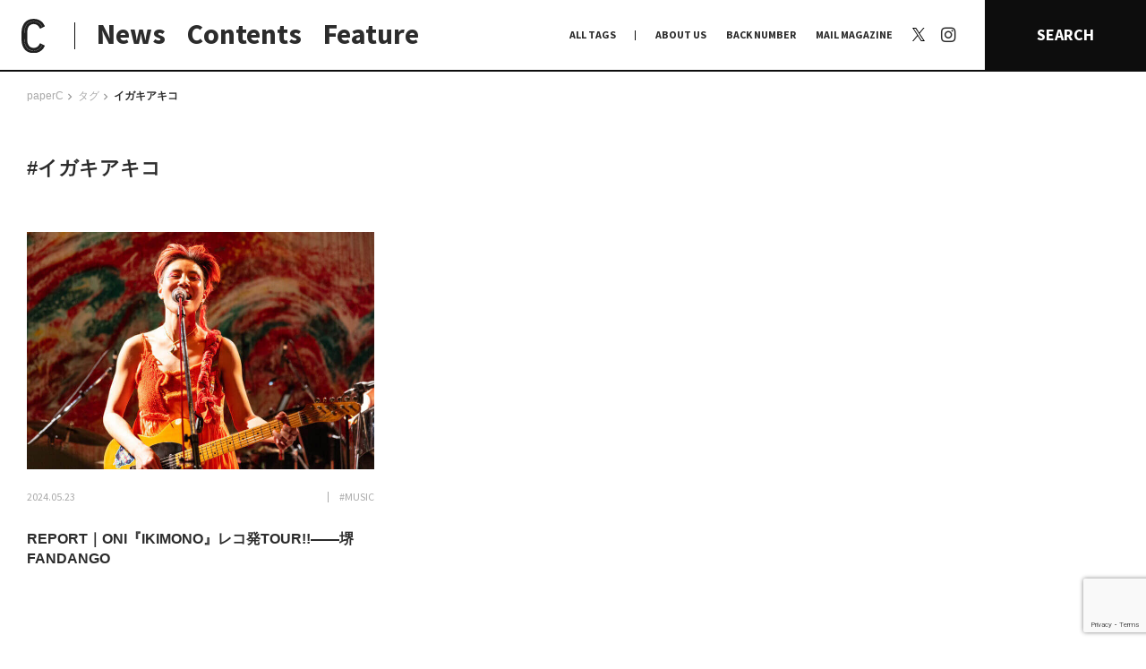

--- FILE ---
content_type: text/html; charset=utf-8
request_url: https://www.google.com/recaptcha/api2/anchor?ar=1&k=6LdRe4UcAAAAABjC_eaV5bo7KZJZl9idiZDQrGlq&co=aHR0cHM6Ly9wYXBlcmMuaW5mbzo0NDM.&hl=en&v=PoyoqOPhxBO7pBk68S4YbpHZ&size=invisible&anchor-ms=20000&execute-ms=30000&cb=2ewhs97lw5rt
body_size: 49875
content:
<!DOCTYPE HTML><html dir="ltr" lang="en"><head><meta http-equiv="Content-Type" content="text/html; charset=UTF-8">
<meta http-equiv="X-UA-Compatible" content="IE=edge">
<title>reCAPTCHA</title>
<style type="text/css">
/* cyrillic-ext */
@font-face {
  font-family: 'Roboto';
  font-style: normal;
  font-weight: 400;
  font-stretch: 100%;
  src: url(//fonts.gstatic.com/s/roboto/v48/KFO7CnqEu92Fr1ME7kSn66aGLdTylUAMa3GUBHMdazTgWw.woff2) format('woff2');
  unicode-range: U+0460-052F, U+1C80-1C8A, U+20B4, U+2DE0-2DFF, U+A640-A69F, U+FE2E-FE2F;
}
/* cyrillic */
@font-face {
  font-family: 'Roboto';
  font-style: normal;
  font-weight: 400;
  font-stretch: 100%;
  src: url(//fonts.gstatic.com/s/roboto/v48/KFO7CnqEu92Fr1ME7kSn66aGLdTylUAMa3iUBHMdazTgWw.woff2) format('woff2');
  unicode-range: U+0301, U+0400-045F, U+0490-0491, U+04B0-04B1, U+2116;
}
/* greek-ext */
@font-face {
  font-family: 'Roboto';
  font-style: normal;
  font-weight: 400;
  font-stretch: 100%;
  src: url(//fonts.gstatic.com/s/roboto/v48/KFO7CnqEu92Fr1ME7kSn66aGLdTylUAMa3CUBHMdazTgWw.woff2) format('woff2');
  unicode-range: U+1F00-1FFF;
}
/* greek */
@font-face {
  font-family: 'Roboto';
  font-style: normal;
  font-weight: 400;
  font-stretch: 100%;
  src: url(//fonts.gstatic.com/s/roboto/v48/KFO7CnqEu92Fr1ME7kSn66aGLdTylUAMa3-UBHMdazTgWw.woff2) format('woff2');
  unicode-range: U+0370-0377, U+037A-037F, U+0384-038A, U+038C, U+038E-03A1, U+03A3-03FF;
}
/* math */
@font-face {
  font-family: 'Roboto';
  font-style: normal;
  font-weight: 400;
  font-stretch: 100%;
  src: url(//fonts.gstatic.com/s/roboto/v48/KFO7CnqEu92Fr1ME7kSn66aGLdTylUAMawCUBHMdazTgWw.woff2) format('woff2');
  unicode-range: U+0302-0303, U+0305, U+0307-0308, U+0310, U+0312, U+0315, U+031A, U+0326-0327, U+032C, U+032F-0330, U+0332-0333, U+0338, U+033A, U+0346, U+034D, U+0391-03A1, U+03A3-03A9, U+03B1-03C9, U+03D1, U+03D5-03D6, U+03F0-03F1, U+03F4-03F5, U+2016-2017, U+2034-2038, U+203C, U+2040, U+2043, U+2047, U+2050, U+2057, U+205F, U+2070-2071, U+2074-208E, U+2090-209C, U+20D0-20DC, U+20E1, U+20E5-20EF, U+2100-2112, U+2114-2115, U+2117-2121, U+2123-214F, U+2190, U+2192, U+2194-21AE, U+21B0-21E5, U+21F1-21F2, U+21F4-2211, U+2213-2214, U+2216-22FF, U+2308-230B, U+2310, U+2319, U+231C-2321, U+2336-237A, U+237C, U+2395, U+239B-23B7, U+23D0, U+23DC-23E1, U+2474-2475, U+25AF, U+25B3, U+25B7, U+25BD, U+25C1, U+25CA, U+25CC, U+25FB, U+266D-266F, U+27C0-27FF, U+2900-2AFF, U+2B0E-2B11, U+2B30-2B4C, U+2BFE, U+3030, U+FF5B, U+FF5D, U+1D400-1D7FF, U+1EE00-1EEFF;
}
/* symbols */
@font-face {
  font-family: 'Roboto';
  font-style: normal;
  font-weight: 400;
  font-stretch: 100%;
  src: url(//fonts.gstatic.com/s/roboto/v48/KFO7CnqEu92Fr1ME7kSn66aGLdTylUAMaxKUBHMdazTgWw.woff2) format('woff2');
  unicode-range: U+0001-000C, U+000E-001F, U+007F-009F, U+20DD-20E0, U+20E2-20E4, U+2150-218F, U+2190, U+2192, U+2194-2199, U+21AF, U+21E6-21F0, U+21F3, U+2218-2219, U+2299, U+22C4-22C6, U+2300-243F, U+2440-244A, U+2460-24FF, U+25A0-27BF, U+2800-28FF, U+2921-2922, U+2981, U+29BF, U+29EB, U+2B00-2BFF, U+4DC0-4DFF, U+FFF9-FFFB, U+10140-1018E, U+10190-1019C, U+101A0, U+101D0-101FD, U+102E0-102FB, U+10E60-10E7E, U+1D2C0-1D2D3, U+1D2E0-1D37F, U+1F000-1F0FF, U+1F100-1F1AD, U+1F1E6-1F1FF, U+1F30D-1F30F, U+1F315, U+1F31C, U+1F31E, U+1F320-1F32C, U+1F336, U+1F378, U+1F37D, U+1F382, U+1F393-1F39F, U+1F3A7-1F3A8, U+1F3AC-1F3AF, U+1F3C2, U+1F3C4-1F3C6, U+1F3CA-1F3CE, U+1F3D4-1F3E0, U+1F3ED, U+1F3F1-1F3F3, U+1F3F5-1F3F7, U+1F408, U+1F415, U+1F41F, U+1F426, U+1F43F, U+1F441-1F442, U+1F444, U+1F446-1F449, U+1F44C-1F44E, U+1F453, U+1F46A, U+1F47D, U+1F4A3, U+1F4B0, U+1F4B3, U+1F4B9, U+1F4BB, U+1F4BF, U+1F4C8-1F4CB, U+1F4D6, U+1F4DA, U+1F4DF, U+1F4E3-1F4E6, U+1F4EA-1F4ED, U+1F4F7, U+1F4F9-1F4FB, U+1F4FD-1F4FE, U+1F503, U+1F507-1F50B, U+1F50D, U+1F512-1F513, U+1F53E-1F54A, U+1F54F-1F5FA, U+1F610, U+1F650-1F67F, U+1F687, U+1F68D, U+1F691, U+1F694, U+1F698, U+1F6AD, U+1F6B2, U+1F6B9-1F6BA, U+1F6BC, U+1F6C6-1F6CF, U+1F6D3-1F6D7, U+1F6E0-1F6EA, U+1F6F0-1F6F3, U+1F6F7-1F6FC, U+1F700-1F7FF, U+1F800-1F80B, U+1F810-1F847, U+1F850-1F859, U+1F860-1F887, U+1F890-1F8AD, U+1F8B0-1F8BB, U+1F8C0-1F8C1, U+1F900-1F90B, U+1F93B, U+1F946, U+1F984, U+1F996, U+1F9E9, U+1FA00-1FA6F, U+1FA70-1FA7C, U+1FA80-1FA89, U+1FA8F-1FAC6, U+1FACE-1FADC, U+1FADF-1FAE9, U+1FAF0-1FAF8, U+1FB00-1FBFF;
}
/* vietnamese */
@font-face {
  font-family: 'Roboto';
  font-style: normal;
  font-weight: 400;
  font-stretch: 100%;
  src: url(//fonts.gstatic.com/s/roboto/v48/KFO7CnqEu92Fr1ME7kSn66aGLdTylUAMa3OUBHMdazTgWw.woff2) format('woff2');
  unicode-range: U+0102-0103, U+0110-0111, U+0128-0129, U+0168-0169, U+01A0-01A1, U+01AF-01B0, U+0300-0301, U+0303-0304, U+0308-0309, U+0323, U+0329, U+1EA0-1EF9, U+20AB;
}
/* latin-ext */
@font-face {
  font-family: 'Roboto';
  font-style: normal;
  font-weight: 400;
  font-stretch: 100%;
  src: url(//fonts.gstatic.com/s/roboto/v48/KFO7CnqEu92Fr1ME7kSn66aGLdTylUAMa3KUBHMdazTgWw.woff2) format('woff2');
  unicode-range: U+0100-02BA, U+02BD-02C5, U+02C7-02CC, U+02CE-02D7, U+02DD-02FF, U+0304, U+0308, U+0329, U+1D00-1DBF, U+1E00-1E9F, U+1EF2-1EFF, U+2020, U+20A0-20AB, U+20AD-20C0, U+2113, U+2C60-2C7F, U+A720-A7FF;
}
/* latin */
@font-face {
  font-family: 'Roboto';
  font-style: normal;
  font-weight: 400;
  font-stretch: 100%;
  src: url(//fonts.gstatic.com/s/roboto/v48/KFO7CnqEu92Fr1ME7kSn66aGLdTylUAMa3yUBHMdazQ.woff2) format('woff2');
  unicode-range: U+0000-00FF, U+0131, U+0152-0153, U+02BB-02BC, U+02C6, U+02DA, U+02DC, U+0304, U+0308, U+0329, U+2000-206F, U+20AC, U+2122, U+2191, U+2193, U+2212, U+2215, U+FEFF, U+FFFD;
}
/* cyrillic-ext */
@font-face {
  font-family: 'Roboto';
  font-style: normal;
  font-weight: 500;
  font-stretch: 100%;
  src: url(//fonts.gstatic.com/s/roboto/v48/KFO7CnqEu92Fr1ME7kSn66aGLdTylUAMa3GUBHMdazTgWw.woff2) format('woff2');
  unicode-range: U+0460-052F, U+1C80-1C8A, U+20B4, U+2DE0-2DFF, U+A640-A69F, U+FE2E-FE2F;
}
/* cyrillic */
@font-face {
  font-family: 'Roboto';
  font-style: normal;
  font-weight: 500;
  font-stretch: 100%;
  src: url(//fonts.gstatic.com/s/roboto/v48/KFO7CnqEu92Fr1ME7kSn66aGLdTylUAMa3iUBHMdazTgWw.woff2) format('woff2');
  unicode-range: U+0301, U+0400-045F, U+0490-0491, U+04B0-04B1, U+2116;
}
/* greek-ext */
@font-face {
  font-family: 'Roboto';
  font-style: normal;
  font-weight: 500;
  font-stretch: 100%;
  src: url(//fonts.gstatic.com/s/roboto/v48/KFO7CnqEu92Fr1ME7kSn66aGLdTylUAMa3CUBHMdazTgWw.woff2) format('woff2');
  unicode-range: U+1F00-1FFF;
}
/* greek */
@font-face {
  font-family: 'Roboto';
  font-style: normal;
  font-weight: 500;
  font-stretch: 100%;
  src: url(//fonts.gstatic.com/s/roboto/v48/KFO7CnqEu92Fr1ME7kSn66aGLdTylUAMa3-UBHMdazTgWw.woff2) format('woff2');
  unicode-range: U+0370-0377, U+037A-037F, U+0384-038A, U+038C, U+038E-03A1, U+03A3-03FF;
}
/* math */
@font-face {
  font-family: 'Roboto';
  font-style: normal;
  font-weight: 500;
  font-stretch: 100%;
  src: url(//fonts.gstatic.com/s/roboto/v48/KFO7CnqEu92Fr1ME7kSn66aGLdTylUAMawCUBHMdazTgWw.woff2) format('woff2');
  unicode-range: U+0302-0303, U+0305, U+0307-0308, U+0310, U+0312, U+0315, U+031A, U+0326-0327, U+032C, U+032F-0330, U+0332-0333, U+0338, U+033A, U+0346, U+034D, U+0391-03A1, U+03A3-03A9, U+03B1-03C9, U+03D1, U+03D5-03D6, U+03F0-03F1, U+03F4-03F5, U+2016-2017, U+2034-2038, U+203C, U+2040, U+2043, U+2047, U+2050, U+2057, U+205F, U+2070-2071, U+2074-208E, U+2090-209C, U+20D0-20DC, U+20E1, U+20E5-20EF, U+2100-2112, U+2114-2115, U+2117-2121, U+2123-214F, U+2190, U+2192, U+2194-21AE, U+21B0-21E5, U+21F1-21F2, U+21F4-2211, U+2213-2214, U+2216-22FF, U+2308-230B, U+2310, U+2319, U+231C-2321, U+2336-237A, U+237C, U+2395, U+239B-23B7, U+23D0, U+23DC-23E1, U+2474-2475, U+25AF, U+25B3, U+25B7, U+25BD, U+25C1, U+25CA, U+25CC, U+25FB, U+266D-266F, U+27C0-27FF, U+2900-2AFF, U+2B0E-2B11, U+2B30-2B4C, U+2BFE, U+3030, U+FF5B, U+FF5D, U+1D400-1D7FF, U+1EE00-1EEFF;
}
/* symbols */
@font-face {
  font-family: 'Roboto';
  font-style: normal;
  font-weight: 500;
  font-stretch: 100%;
  src: url(//fonts.gstatic.com/s/roboto/v48/KFO7CnqEu92Fr1ME7kSn66aGLdTylUAMaxKUBHMdazTgWw.woff2) format('woff2');
  unicode-range: U+0001-000C, U+000E-001F, U+007F-009F, U+20DD-20E0, U+20E2-20E4, U+2150-218F, U+2190, U+2192, U+2194-2199, U+21AF, U+21E6-21F0, U+21F3, U+2218-2219, U+2299, U+22C4-22C6, U+2300-243F, U+2440-244A, U+2460-24FF, U+25A0-27BF, U+2800-28FF, U+2921-2922, U+2981, U+29BF, U+29EB, U+2B00-2BFF, U+4DC0-4DFF, U+FFF9-FFFB, U+10140-1018E, U+10190-1019C, U+101A0, U+101D0-101FD, U+102E0-102FB, U+10E60-10E7E, U+1D2C0-1D2D3, U+1D2E0-1D37F, U+1F000-1F0FF, U+1F100-1F1AD, U+1F1E6-1F1FF, U+1F30D-1F30F, U+1F315, U+1F31C, U+1F31E, U+1F320-1F32C, U+1F336, U+1F378, U+1F37D, U+1F382, U+1F393-1F39F, U+1F3A7-1F3A8, U+1F3AC-1F3AF, U+1F3C2, U+1F3C4-1F3C6, U+1F3CA-1F3CE, U+1F3D4-1F3E0, U+1F3ED, U+1F3F1-1F3F3, U+1F3F5-1F3F7, U+1F408, U+1F415, U+1F41F, U+1F426, U+1F43F, U+1F441-1F442, U+1F444, U+1F446-1F449, U+1F44C-1F44E, U+1F453, U+1F46A, U+1F47D, U+1F4A3, U+1F4B0, U+1F4B3, U+1F4B9, U+1F4BB, U+1F4BF, U+1F4C8-1F4CB, U+1F4D6, U+1F4DA, U+1F4DF, U+1F4E3-1F4E6, U+1F4EA-1F4ED, U+1F4F7, U+1F4F9-1F4FB, U+1F4FD-1F4FE, U+1F503, U+1F507-1F50B, U+1F50D, U+1F512-1F513, U+1F53E-1F54A, U+1F54F-1F5FA, U+1F610, U+1F650-1F67F, U+1F687, U+1F68D, U+1F691, U+1F694, U+1F698, U+1F6AD, U+1F6B2, U+1F6B9-1F6BA, U+1F6BC, U+1F6C6-1F6CF, U+1F6D3-1F6D7, U+1F6E0-1F6EA, U+1F6F0-1F6F3, U+1F6F7-1F6FC, U+1F700-1F7FF, U+1F800-1F80B, U+1F810-1F847, U+1F850-1F859, U+1F860-1F887, U+1F890-1F8AD, U+1F8B0-1F8BB, U+1F8C0-1F8C1, U+1F900-1F90B, U+1F93B, U+1F946, U+1F984, U+1F996, U+1F9E9, U+1FA00-1FA6F, U+1FA70-1FA7C, U+1FA80-1FA89, U+1FA8F-1FAC6, U+1FACE-1FADC, U+1FADF-1FAE9, U+1FAF0-1FAF8, U+1FB00-1FBFF;
}
/* vietnamese */
@font-face {
  font-family: 'Roboto';
  font-style: normal;
  font-weight: 500;
  font-stretch: 100%;
  src: url(//fonts.gstatic.com/s/roboto/v48/KFO7CnqEu92Fr1ME7kSn66aGLdTylUAMa3OUBHMdazTgWw.woff2) format('woff2');
  unicode-range: U+0102-0103, U+0110-0111, U+0128-0129, U+0168-0169, U+01A0-01A1, U+01AF-01B0, U+0300-0301, U+0303-0304, U+0308-0309, U+0323, U+0329, U+1EA0-1EF9, U+20AB;
}
/* latin-ext */
@font-face {
  font-family: 'Roboto';
  font-style: normal;
  font-weight: 500;
  font-stretch: 100%;
  src: url(//fonts.gstatic.com/s/roboto/v48/KFO7CnqEu92Fr1ME7kSn66aGLdTylUAMa3KUBHMdazTgWw.woff2) format('woff2');
  unicode-range: U+0100-02BA, U+02BD-02C5, U+02C7-02CC, U+02CE-02D7, U+02DD-02FF, U+0304, U+0308, U+0329, U+1D00-1DBF, U+1E00-1E9F, U+1EF2-1EFF, U+2020, U+20A0-20AB, U+20AD-20C0, U+2113, U+2C60-2C7F, U+A720-A7FF;
}
/* latin */
@font-face {
  font-family: 'Roboto';
  font-style: normal;
  font-weight: 500;
  font-stretch: 100%;
  src: url(//fonts.gstatic.com/s/roboto/v48/KFO7CnqEu92Fr1ME7kSn66aGLdTylUAMa3yUBHMdazQ.woff2) format('woff2');
  unicode-range: U+0000-00FF, U+0131, U+0152-0153, U+02BB-02BC, U+02C6, U+02DA, U+02DC, U+0304, U+0308, U+0329, U+2000-206F, U+20AC, U+2122, U+2191, U+2193, U+2212, U+2215, U+FEFF, U+FFFD;
}
/* cyrillic-ext */
@font-face {
  font-family: 'Roboto';
  font-style: normal;
  font-weight: 900;
  font-stretch: 100%;
  src: url(//fonts.gstatic.com/s/roboto/v48/KFO7CnqEu92Fr1ME7kSn66aGLdTylUAMa3GUBHMdazTgWw.woff2) format('woff2');
  unicode-range: U+0460-052F, U+1C80-1C8A, U+20B4, U+2DE0-2DFF, U+A640-A69F, U+FE2E-FE2F;
}
/* cyrillic */
@font-face {
  font-family: 'Roboto';
  font-style: normal;
  font-weight: 900;
  font-stretch: 100%;
  src: url(//fonts.gstatic.com/s/roboto/v48/KFO7CnqEu92Fr1ME7kSn66aGLdTylUAMa3iUBHMdazTgWw.woff2) format('woff2');
  unicode-range: U+0301, U+0400-045F, U+0490-0491, U+04B0-04B1, U+2116;
}
/* greek-ext */
@font-face {
  font-family: 'Roboto';
  font-style: normal;
  font-weight: 900;
  font-stretch: 100%;
  src: url(//fonts.gstatic.com/s/roboto/v48/KFO7CnqEu92Fr1ME7kSn66aGLdTylUAMa3CUBHMdazTgWw.woff2) format('woff2');
  unicode-range: U+1F00-1FFF;
}
/* greek */
@font-face {
  font-family: 'Roboto';
  font-style: normal;
  font-weight: 900;
  font-stretch: 100%;
  src: url(//fonts.gstatic.com/s/roboto/v48/KFO7CnqEu92Fr1ME7kSn66aGLdTylUAMa3-UBHMdazTgWw.woff2) format('woff2');
  unicode-range: U+0370-0377, U+037A-037F, U+0384-038A, U+038C, U+038E-03A1, U+03A3-03FF;
}
/* math */
@font-face {
  font-family: 'Roboto';
  font-style: normal;
  font-weight: 900;
  font-stretch: 100%;
  src: url(//fonts.gstatic.com/s/roboto/v48/KFO7CnqEu92Fr1ME7kSn66aGLdTylUAMawCUBHMdazTgWw.woff2) format('woff2');
  unicode-range: U+0302-0303, U+0305, U+0307-0308, U+0310, U+0312, U+0315, U+031A, U+0326-0327, U+032C, U+032F-0330, U+0332-0333, U+0338, U+033A, U+0346, U+034D, U+0391-03A1, U+03A3-03A9, U+03B1-03C9, U+03D1, U+03D5-03D6, U+03F0-03F1, U+03F4-03F5, U+2016-2017, U+2034-2038, U+203C, U+2040, U+2043, U+2047, U+2050, U+2057, U+205F, U+2070-2071, U+2074-208E, U+2090-209C, U+20D0-20DC, U+20E1, U+20E5-20EF, U+2100-2112, U+2114-2115, U+2117-2121, U+2123-214F, U+2190, U+2192, U+2194-21AE, U+21B0-21E5, U+21F1-21F2, U+21F4-2211, U+2213-2214, U+2216-22FF, U+2308-230B, U+2310, U+2319, U+231C-2321, U+2336-237A, U+237C, U+2395, U+239B-23B7, U+23D0, U+23DC-23E1, U+2474-2475, U+25AF, U+25B3, U+25B7, U+25BD, U+25C1, U+25CA, U+25CC, U+25FB, U+266D-266F, U+27C0-27FF, U+2900-2AFF, U+2B0E-2B11, U+2B30-2B4C, U+2BFE, U+3030, U+FF5B, U+FF5D, U+1D400-1D7FF, U+1EE00-1EEFF;
}
/* symbols */
@font-face {
  font-family: 'Roboto';
  font-style: normal;
  font-weight: 900;
  font-stretch: 100%;
  src: url(//fonts.gstatic.com/s/roboto/v48/KFO7CnqEu92Fr1ME7kSn66aGLdTylUAMaxKUBHMdazTgWw.woff2) format('woff2');
  unicode-range: U+0001-000C, U+000E-001F, U+007F-009F, U+20DD-20E0, U+20E2-20E4, U+2150-218F, U+2190, U+2192, U+2194-2199, U+21AF, U+21E6-21F0, U+21F3, U+2218-2219, U+2299, U+22C4-22C6, U+2300-243F, U+2440-244A, U+2460-24FF, U+25A0-27BF, U+2800-28FF, U+2921-2922, U+2981, U+29BF, U+29EB, U+2B00-2BFF, U+4DC0-4DFF, U+FFF9-FFFB, U+10140-1018E, U+10190-1019C, U+101A0, U+101D0-101FD, U+102E0-102FB, U+10E60-10E7E, U+1D2C0-1D2D3, U+1D2E0-1D37F, U+1F000-1F0FF, U+1F100-1F1AD, U+1F1E6-1F1FF, U+1F30D-1F30F, U+1F315, U+1F31C, U+1F31E, U+1F320-1F32C, U+1F336, U+1F378, U+1F37D, U+1F382, U+1F393-1F39F, U+1F3A7-1F3A8, U+1F3AC-1F3AF, U+1F3C2, U+1F3C4-1F3C6, U+1F3CA-1F3CE, U+1F3D4-1F3E0, U+1F3ED, U+1F3F1-1F3F3, U+1F3F5-1F3F7, U+1F408, U+1F415, U+1F41F, U+1F426, U+1F43F, U+1F441-1F442, U+1F444, U+1F446-1F449, U+1F44C-1F44E, U+1F453, U+1F46A, U+1F47D, U+1F4A3, U+1F4B0, U+1F4B3, U+1F4B9, U+1F4BB, U+1F4BF, U+1F4C8-1F4CB, U+1F4D6, U+1F4DA, U+1F4DF, U+1F4E3-1F4E6, U+1F4EA-1F4ED, U+1F4F7, U+1F4F9-1F4FB, U+1F4FD-1F4FE, U+1F503, U+1F507-1F50B, U+1F50D, U+1F512-1F513, U+1F53E-1F54A, U+1F54F-1F5FA, U+1F610, U+1F650-1F67F, U+1F687, U+1F68D, U+1F691, U+1F694, U+1F698, U+1F6AD, U+1F6B2, U+1F6B9-1F6BA, U+1F6BC, U+1F6C6-1F6CF, U+1F6D3-1F6D7, U+1F6E0-1F6EA, U+1F6F0-1F6F3, U+1F6F7-1F6FC, U+1F700-1F7FF, U+1F800-1F80B, U+1F810-1F847, U+1F850-1F859, U+1F860-1F887, U+1F890-1F8AD, U+1F8B0-1F8BB, U+1F8C0-1F8C1, U+1F900-1F90B, U+1F93B, U+1F946, U+1F984, U+1F996, U+1F9E9, U+1FA00-1FA6F, U+1FA70-1FA7C, U+1FA80-1FA89, U+1FA8F-1FAC6, U+1FACE-1FADC, U+1FADF-1FAE9, U+1FAF0-1FAF8, U+1FB00-1FBFF;
}
/* vietnamese */
@font-face {
  font-family: 'Roboto';
  font-style: normal;
  font-weight: 900;
  font-stretch: 100%;
  src: url(//fonts.gstatic.com/s/roboto/v48/KFO7CnqEu92Fr1ME7kSn66aGLdTylUAMa3OUBHMdazTgWw.woff2) format('woff2');
  unicode-range: U+0102-0103, U+0110-0111, U+0128-0129, U+0168-0169, U+01A0-01A1, U+01AF-01B0, U+0300-0301, U+0303-0304, U+0308-0309, U+0323, U+0329, U+1EA0-1EF9, U+20AB;
}
/* latin-ext */
@font-face {
  font-family: 'Roboto';
  font-style: normal;
  font-weight: 900;
  font-stretch: 100%;
  src: url(//fonts.gstatic.com/s/roboto/v48/KFO7CnqEu92Fr1ME7kSn66aGLdTylUAMa3KUBHMdazTgWw.woff2) format('woff2');
  unicode-range: U+0100-02BA, U+02BD-02C5, U+02C7-02CC, U+02CE-02D7, U+02DD-02FF, U+0304, U+0308, U+0329, U+1D00-1DBF, U+1E00-1E9F, U+1EF2-1EFF, U+2020, U+20A0-20AB, U+20AD-20C0, U+2113, U+2C60-2C7F, U+A720-A7FF;
}
/* latin */
@font-face {
  font-family: 'Roboto';
  font-style: normal;
  font-weight: 900;
  font-stretch: 100%;
  src: url(//fonts.gstatic.com/s/roboto/v48/KFO7CnqEu92Fr1ME7kSn66aGLdTylUAMa3yUBHMdazQ.woff2) format('woff2');
  unicode-range: U+0000-00FF, U+0131, U+0152-0153, U+02BB-02BC, U+02C6, U+02DA, U+02DC, U+0304, U+0308, U+0329, U+2000-206F, U+20AC, U+2122, U+2191, U+2193, U+2212, U+2215, U+FEFF, U+FFFD;
}

</style>
<link rel="stylesheet" type="text/css" href="https://www.gstatic.com/recaptcha/releases/PoyoqOPhxBO7pBk68S4YbpHZ/styles__ltr.css">
<script nonce="2tZp2SUqki_i6F0D7jSq6Q" type="text/javascript">window['__recaptcha_api'] = 'https://www.google.com/recaptcha/api2/';</script>
<script type="text/javascript" src="https://www.gstatic.com/recaptcha/releases/PoyoqOPhxBO7pBk68S4YbpHZ/recaptcha__en.js" nonce="2tZp2SUqki_i6F0D7jSq6Q">
      
    </script></head>
<body><div id="rc-anchor-alert" class="rc-anchor-alert"></div>
<input type="hidden" id="recaptcha-token" value="[base64]">
<script type="text/javascript" nonce="2tZp2SUqki_i6F0D7jSq6Q">
      recaptcha.anchor.Main.init("[\x22ainput\x22,[\x22bgdata\x22,\x22\x22,\[base64]/[base64]/[base64]/ZyhXLGgpOnEoW04sMjEsbF0sVywwKSxoKSxmYWxzZSxmYWxzZSl9Y2F0Y2goayl7RygzNTgsVyk/[base64]/[base64]/[base64]/[base64]/[base64]/[base64]/[base64]/bmV3IEJbT10oRFswXSk6dz09Mj9uZXcgQltPXShEWzBdLERbMV0pOnc9PTM/bmV3IEJbT10oRFswXSxEWzFdLERbMl0pOnc9PTQ/[base64]/[base64]/[base64]/[base64]/[base64]\\u003d\x22,\[base64]\\u003d\x22,\[base64]/DqMKRwpXCkcOlPijCvMKDw5LDpGYFwofCi2HDn8OXUcKHwrLCtsKqZz/DlHnCucKyBcKcwrzCqFt4w6LCs8OJw6NrD8K5H1/CusKERUN7w7DChAZIT8OKwoFWU8KOw6ZYwrctw5YSwpQnasKvw6nCuMKPwrrDpcKlME3DnnbDjUHCky9RwqDCiik6acK2w4t6bcKpDT8pJC5SBMOZwqLDmsK2w5nCn8KwWsO8L30xAsKseHsrwr/DnsOcw7DCkMOnw7w9w5pfJsOQwofDjgnDuWcQw7Fbw4dRwqvChEUeAWlRwp5Vw53CkcKEZUIMaMO2w6YQBGBgwpVhw5UxGUk2wo/CtE/Dp3YqV8KGVS3CqsO1EEBiPnzDucOKwqvCqiAUXsOvw7rCtzFqMUnDqzDDi28rwqBTMsKRw7PChcKLCQMIw5LCoxfCngN0wpobw4LCulU6fhcmwqzCgMK4FsKCEjfCrUTDjsKowq/Dtn5Lc8KEdXzDtgTCqcO9wpdKWD/CvsKzcxQiARTDl8OlwpJ3w4LDgMOzw7TCvcO9wqPCuiPCu30tD0Zhw67Cq8OCGy3Dj8OOwrF9wpfDosO/wpDCgsOVw4zCo8OnwqDCpcKRGMOsbcKrwpzCikNkw77CoysudsOeIh02G8OQw59cwq9ww5fDssOvGVp2wpMWdsOZwpRcw6TCoWPCuWLCpV4+wpnCiGBNw5leCmPCrV3Dg8OHIcOLcTAxd8KeZcOvPXbDqA/CqcK6aArDvcOIwqbCvS0xdMO+ZcOiw5Qzd8OYw5vCtB07w5DChsOOHD3DrRzCgMKdw5XDnifDiFUsacKUKC7DrkTCqsOaw6g+fcKIXjEmScKtw5fChyLDscKmGMOUw6bDs8KfwosCZi/[base64]/CrsK4w4rDt8KawrUvwqDDsBkCwpp6GAN/ccKXw73DrArCvirChANDwrPCqcO/AXrCkBJ/KlnCk3fClWUswqJew6bDrcKFw7/Dg1HCi8KiwqzCn8O+w7VnG8OZWsObPjNUBiI6e8KQw6NFwrRAwqk3w6Qfw4Few7okw73DncOsLgdwwrNUeS7DssKRM8Kdw7TDocO4MMO+OhHDjQnCusKMcVXCtcKSwoHCm8OVPMOBasO/[base64]/Dn2jCkE85w4jDl1IHYFcUCsOlW8Oqw5PDsMKyQcOZwr8Wd8Oswr/[base64]/CtMOswq8+UcKjwo3DoCHCqsKKwrjCjAppw4pow7jCvMKPw4nCmnvDtS4nwqzCgcKlw50EwqjDgD0Iw6DCtHJDIcOOMcOqw4Jhw7Rrwo/[base64]/DqcOkwrzCgWFLwp4accO4w5Z/UMOfMXjDiXjClwA8J8KQXFfDosK4wpTCoDbDsTjDucKCZ3QDwr7DhCbCmwTCqzlWN8KEXsOXJEPDusKdwr/[base64]/DvjnCnxIkI1tLwrTCuQjDgsKDOTEQAAPDssK6bD3DpR3DtEDCvMOFwo7DpcOJDUjDiRI/[base64]/CgjQOw5DCjTfDqFLDnDhLL8OywrdHw7YhJMOuwq/CocK3fzDCoCEJNSzClMOYdMKTw4LDjRDCq1cIX8Khw6w+w4BMFXdkw5rDvsONeMKBYsOswqBnwrLCunrDgMKAewbDqTTDt8O2w79JYDHDo08fwqJQw4xsEV7CvMK1w6lHHyvCh8K5T3XDvloYw6PCsALDuBfDlA8NwojDgj3DrzV9KmZKw5DCvDrCn8KPVTxvZMOlU1/Do8OPw6fDshDCocK0W09zw6ZNwoV7dyzCggHDvsOPw4gLw4LCiVXDtAZ4wpvDt15HCkoVwqgMw4nDjsOFw6sYw5l5R8OwTH5cARNZZSzClcK/wqUgwo0+w5HDqcOpNsKiVMKQAX3Dv27Dt8K4WAI5Tm1Rw7QIPmHDj8KHXsKxwqPDv3XCksKawoHDtsKMwojCqBnCh8KkS3/Dh8KYw7vDscK/w67Dr8OmNg/CiH/Di8OPw6vCrMOXQcKww7vDuVlQDB0BfsOGTFZhA8KnMcOPJn1ywoLClcO0VcKffxRjwr7DpGFTwpsyI8Oowp/[base64]/Cti4NwqVdw5vDjBhawo7Cm0g/wpzDgFdAKMORwpZcw5HDoE7DmGsJwr3ClcOHw4vCm8OGw5RlAW9aWljCijBzTcO/[base64]/DrcOVdcKEwqddwrHDvxNMNMOfYcKuWH3DnUcaMUnDnH/[base64]/DmG0DJcK4Mh3Ck0PCm2wpwpHCn8O9KhgYwprDgS/[base64]/wq3Cq8KrwqnDu8KpwqoEaB7DmGstwrLChMKTax1Dw6dHw5V2w5/CmMKmw6rDr8OsSTpKw7Yfwr5fIy7CmMK5w6QFwo5iwpdBZR/DssKeLi06JmDCr8K/PMOuwqrDgsOxdMKkw7EWO8KuwoIvwr3Cr8KTd2JFwrsUw59nwo9Kw6XDp8OAdMK7wox3ZA3CuTIkw44IQw4Fwqgmw7jDq8O7wpjDjMKew746wr9TD3/[base64]/[base64]/DnAjDsWZcw5lxEsKbw7DCj0bDtsKPwpzDjMO0w4Q5IMOGwrgfFMKKUcKvQMKNwqPDsyc6w69QfU4oCGAYTzXDrsKkLwjCscOvZMOnw4/CmzfDvMKOWxkJGMOeahsIYcOtIWrDjzIbFMK/wonDqMKsHAvDuzrDg8OZwoTCoMKYf8Krw5PChQHCo8KHw5pmwoZ0NgDDmRFBwrx6w4hLIEcswrHCkcKxJ8OpV1TCh3kswoHCsMO4w5/DrFtZw6rDlcKbW8KQaQ0DaxfCv1gPY8KOwqjDvk8QaEhjBjLCm1PCqgUBwrcEAFXCuhjDrmxdH8ODw7/[base64]/Z3rDgDQUVsOKwqbDimVWwqhbOzbCsD8wwqXCicKEdUrCrsKva8KDw5HCsz9LKsKCwoHDuh9uLcKJw5Imw6gTw7fCggbCtA0PAsKCw4cawrYmwrcpXcO1FxzDncKyw4YzecK0XMKgAmnDksKcCzElw4Q/[base64]/DujDDiMOTwpfDkcOWw5PCuMKzwpFKWMKGGC/[base64]/Dh8K9w4MAbEEawr7Cml7CpcKjw440WMKRasK4wpLDlyjDisO5wo9ywq0fOMKtw40oE8OKw6vCj8Kmw5DChwDCgcOBwqERw7cXwrF3fMOrw6hYwovCpw1+LWDDsMOnw5siehc0w7PDmz/CncKMw7Isw4bDizvChCZ5V2nDuk3CukwVLkzDuCzCisObwqzCksKKw5smbcOId8Ojw4TDuTbCsXbDmTbDnD3CuXHCj8OQwqBrwpR+w4JITB/Dk8O6wqXDsMKBw4/CnmTCmsOBw7ZMPQsnwrglwoE/EQDCqsO6wq8zw5JrMhXDiMKIX8KkdH4/wrFzGX7ChsKfwqfDvcOcSF/DjgbDosOYIcKaB8KNw4LCmcOXJWdPw6/CosOPJsKlMA3CvmTCscOZw481BUjCnSXCrMOywpvDl0p/NsOUw7UDw7gtwr8mTCFmPD4Zw4fDtDcsI8ORwqpPwqt6wrjCnsKiw7jCs3Y2wpMOwoIiYVVFwoZSwoNHwrHDqRUJw6jCk8O/[base64]/DihU+w6godcO4wqjDlsOrX8OnHXfDgHoTbx9ZTyTDmBHCicKyZVMcwrvDn3FxwrjDp8KTw7bCu8ODP07CoxnDpg7DsjNzOsOECwoKwoTCqcOrUcOwMGVRacKgw7oUw53DjcOud8K0KE/DjArCqcOKNMO1IMKWw5gMw53DjjMud8Kcw5EVwptCwoVawphww4IIwrHDjcKAWDLDq3J5RwvDn0jDmDYpRGAmw5A0wqzDsMOmwrcKdsK4LA1cIcOVCsKaBMKiwqJAwptMf8OxK29Owp3Cn8Opwp/[base64]/DoMK2MMObLcKCAFjDtyPDsMK8w6TCs8Ouw6Z9wqDDpcObw7jCvcOvAFhDP8KOwqtkw6PCunp1WGbCqUwWFsK6w4bDrsO6w4E3Q8K7YsOfb8K9w5DCrhwQccO6w4XDlHfDssOSZggBwrjDozIUAMOgWm/CsMKjw6kQwqBrw4LDrTFNw57Dv8OKw5zDklh0w5XDrMOMGiJgwo/[base64]/DrWbDmsKdwpU1fRcVRFE0wolow7knw6YXw511PW0iLnHDgy8swocnwqtHw6PCmcO7w4nDvSbCj8KlFCDDqGvDn8KJwow/w5QieyDDm8KjEgMgf1lZFCLDp2Vxw6TDn8KIZMOqdcKDHHsFw514woTDq8Oew6peHMOow4lFf8OBwooRw4YPOxMqw5HCiMO1wpbCu8K7dsOZw7w7wrLDjsODwp9awoQ7wojDpVsQbSvDgcKURcO4w71oYMOofsK9SwjDgsO3E08/[base64]/CtsKxQzzDiVt1w43CnAXCtTcTKBLCuAMdRDFSDsOTwrXDqDnDjsONUWocw7lowprCu24tHsKaMxzDkQMgw4PCtXohR8O5w7/CnhFNdy3Dr8KcUAcWfQDCjWtRwqBdwog0Z3hZw6AhfsOBc8KhZgo3JmB/w4rDkcKQUlPDjiYhbwLCv1s/QMOmIcKBw4pmdQByw4Ipw5/CgxrCisKRwrRmSEHDmMKkfG7Cgw8Mw4NvHhxvFWB1wrPDmsKfw5fCuMKJw6jDo0rCmXpkLcO6wrtFTcKUPGvCpmI3wq3CvsKIwojCh8Ouwq/DvQLCs1zDrsOKw4RwwoLCvcO1UGJzb8KYw7DDs3PDjhjCkz3Cv8OyGT1fBmU5QUFmw5YJw4p/[base64]/[base64]/DrcO5w5Yiw4fCnG3CncKdw4XCpHLCtMOdLsOhNsOsTRbCt8KIR8KyIGRRwq1Ow7PDkVPDksOow7VOwrkrUEBpwrHDgsOHwrzDi8Ksw47CjcOZw4ogwpVuDsKOVMOow4LCvMK/[base64]/CqzV1LsOnAcKfXcOeU8OBLW7DsioFw7XCgz3DjgkwR8KNw7cqwpXDhcO/ZcOPCV7DosOpSMOYf8Klw6XDhMKEGDV/[base64]/DrFDDt0jCujbCphjDrsO4ecOzwoPCgcOGwqLDosOfw5zDj2I6McOqW1bDvkQdw4jCrn95w5NneXTClAnDmFrCvcOeQ8OuIMOoesO4QDRTXXMYwpJfFMKTw7nCilErwpEgw4rDgcK0RsK0w4V/w53Dtj/CvCY2JwLDgUvCkC8Zw41nw454DnnDhMOWwojCiMOQw6NRw7DCv8Oyw5dEwqsgfMOhbcOaLsKlZsOSw4HCpMOuw7/DkcKVBGJtKm9YwpDDqcOuIQTCiWhLI8O+N8Obw4LCtcKCPsO0RsK7wqbCpcOAw4XDv8OSJjh/w4tKwqozEMOPCcOIZMOXwoJoM8KsUVHCkk3DhsKtwrEVDWbCjxbDkMK1RsOsbsO8LMOGw6R+IsOwZyxqGAvDiDjCgcKhw4tSAQXDuTlqUBJlSjE3EMOIwp/CnMOOesOSTU4TEXrCq8O3S8O6A8Kdwr8MWsOxw7dkG8KjwpIpMAsvOXcDKXE5ScO3OFnCrmHCoDcSwqZ1wqnCi8KhEhJuw4N+VMKhwpfCrcKzw53Ct8Oyw4nDu8OOBsOPwoc3wrjCqUnDp8KObMOTf8OYXhvDkn1Mw7kia8ODwq/Dg3Jcwr44YsKVJyPDlMOaw6h2wqnCgU4Ew4XCulpmwprDrzJVw508w748fGzCkcO5DcOvw5VzwpTCtMKkw6PCiWXDhcKXb8KCw67DqMKhVsOkw7XCjGfDnMOQH1jDu3YwUcOVwqPCjsKpBSl9w4Jgwqc/[base64]/DksKJwrF8w4bDnBUcwqQhw4nDmR/CnlLDusK2wr/CpiXDocKQwonCqcOmw5oRw6vDjC9WUEJkwoxkX8KATcKXM8ODwr5UXAnCmHnDky/DjsKQbm/DisK8w6LCizwfw6/Cn8OLASfCtCBKX8KsPALDpGQ9MXJhAMOPIk85Y0HDs0/CthTCoMOcwqDDvMKnTcKdBGXDjcOwOUB9QcK7w5ZBRQDCrEAfUMKSw5XDlcK/[base64]/[base64]/[base64]/[base64]/CiSDCixoGw4HCnQLClT9Xw4XCpinChcOBc8O1VMOkw7TDiTvClcO5HsO4bHFBwrLDuU/[base64]/DkCHDgljDn2DDrsOuwp3DtSxXURIiwqHDk21+woV+wp43E8OiASjDgMKfR8Oowp54T8Kuw43CrsKpaj/[base64]/CgX5Awohae2oxbn/Ch8OEw4FGw63DqsOMIQkRbsKcWl7CkHbCrMKqYEJ1FW3ChsO1LiZ3OBUgw7hZw5vDnSHCn8KcGcKjfW3Cr8KaLhPDlcObCQogworDolTDpcKew77DuMKCw5E+w7jCkMKMW17CgwvDlmIAw5wWw4HCvmpVw5HCsmTCkiF/wpHDtBxBbMOKw5jCujTDlBlCwqV/w5HCtcKLw7pIE3N0PsK5GsO4K8OTwqEFw57CkMKyw5k/DRw/[base64]/[base64]/[base64]/[base64]/DoTHDrHvChMOOwrPDuMOoBMOjZ8Otw5Vae0wdWcKUw5LDvMKvUsO6Pg0rA8O5w45tw6jDhmNGwoTDlcOuwocvwrN1w5rCsyvDmVHDuUzCpcKwS8KNCylAwpbDlSbDsRUyU0XCmCnCncOjwrvDq8OkT3k/wrPDhMK3X3TClcO/w5Rkw5FOfcKbBMO6HsKCwpV6QMO8w4tWw5HCmHVTXC5UUsOEw6t9bcOcVTx/BRp+esKXQ8OFwrUSw50uwqBVWcOYa8KFMcOjCEfDvXwaw7tCw7LDr8K1cw9hTsKNwpYsNXvDoF/[base64]/CsXduwrPCtEDDtcKDQMObwrFXPsKYAMOcAsKhwonDmXZRwo7CoMOrw4Myw5/Dj8OOw7fCpUXDkcOmw6o0LAXDisOYI0JoFMKMw6A1w6YvLyFowrE9w6BgXzbDuS0eGcKSCMOsSMKGwptGw5cNwo/DiTh2VVnDjFoSw6ZKDD5jFMKqw4DDlwNLT1bCoXrCnsOSC8Oow7/DgMO1TCJ0GCFTaU/[base64]/CrBjCswxxE8KlUxNHw6/Dj8KbeMOqw6pcw5BNwq/[base64]/QBXDkjJtTAbCvB/DhMKLwqXCnSTCtsKnw4fCs0vCjhDDoGcJXsO3MlJjBlvDqXwGV0xfwq7CtcOaU29mLxHClMOqwrk4ORwWfQfClMOFw57DsMKpwp7DszvDnsOuwprCsFJOw5vDr8Oowr/DtcKscljCm8KDwq4ywrthwoXDm8O/w5REw6h8OjFLFcOLOHTCsXnDgsKfC8O+JsK2w4jChsODLMO1w5R0BcOzSnLChQkOw6EKd8OnWsKrVUgvw6gVC8KfH3PDlsK6Bg3CgMKuAcOlZX/CgkBDBSnCg0XCn0lbasOIW2Zdw7PDihTCvcOHwqsFw7Zjw5LDrMOsw6pkf3bDoMOFwoDDnU3DqcOwTcOFwq3Cil/Dlh/CjMOcwo7DuRB0M8KeNg3CpRPDn8O3w7rCgUkhb1XDl03CrcK7VcKyw6LDvHnDvy/[base64]/Ch8KREGLCh14Vw7TCh8KCw5pjw7omwrQgTMO5wrdFw57ClHjDjXhkPTlsw6nClcO/PsKpacKOEcKLw7PDt3LCtVXDmcKCVE4je33DuUl6FsKsBh9JJMOZFsK0WnIHAy5aUsK1wqctw49twrrDusKzIcOlwpYQw5/[base64]/wq7DhTlcw6UwEcOXJ8O1woPCmcOpUMK+UsOJwozDmsKJB8OqZcOkIMOzwpnCqMKYw5tIwq/DvSB5w4ZKwrBew459wonDnDjDjxvDkMOkw6TCnkc7wozDvsK6FW5kw4/[base64]/[base64]/[base64]/DnFgeW8O5QsKcGhnCvMOwwq3CgkZcwrPDlcO3CsOcDcKcZHklwrTDp8KMMsKVw450wo0Twr/[base64]/DhVLDnx/Dk8KsB0vDpznCkgzDskE7wrJ0wpRZwr/DmDs4wqbCoCVsw7TDuCTCrWLCsiHDl8KFw6k0w7/CvcKpEwnCjmnDuF1sUUvDhMOXw6vCtsO6McOew7wHwp7Cmg0pw4TDp3FnQcOVw7TCjsK/R8K/wrIJw5/[base64]/Di8O1SsOuw6FFwr3DlcKSwpklWBvCsMKweMO+NsOhdX1xw5BZU3URwprDmMKJwqZKAsKIW8OXbsKBwr7DvjDCtTRiw4DDnsOqw5LDlwfCu3Urw6cDakDCrwNaRsO/w5ZywqHDt8K2Y0w+AMORLMO0wo/Cg8Kcw43CoMKrMALDscKSXcKBw4HCrQrDucKSXEJQwppPwoHDncO6wrwKDcKQNE/DjsKiwpfDtXXDnMOkT8OjwpYANyskKABWbGV6wp3DusKxQ3JOw6TDhxoRwpRiasK1w4LCpsKuw5TCq1o6VCVLVgFUGkRbw7jDugI0GsOPw7EGw6zCoDl+UcOIL8K/[base64]/[base64]/ChsKRFsKPw5rDsMOmw5LDt0czaMKqwpDDl053McOvwoBETCzDkw4lIBgvw5nDlsKowoHDk3jCrx1yIsKYR1UqwobDo3ZOwoDDgxDCjF9uwp7Crg4PIzrDpiRKwpDDk0LCv8O/wp0+fsOQwogABy/DpTDDhWdGC8KQwowxecKoC0szNh0lUTzCrTFPEMOeTsOHwr89dVkwwrAUwrTCl0EeMMO+ecKLVhHDpXJVYMOpwojDh8K/L8KIw6dRw4bCsBAyJw8vHMOVOn7ClMOlw5EdJsO/[base64]/XsOkw6kePBjDnMOQDMK/wqwQw6YPw6XCq8KwZTQSKUrDmBU8wqvDuzkpw7zDs8OASMKOChvDi8OXZEfDtmk0eXPDi8Kaw5VrW8Oqw4E5w5pywpdVw6TDvMKpUMKKwrstw4wBaMOLf8Kvw4rDrsO0DkVyw7TCgHUcfHImE8KRZD95wpXDiFvCgSlKYsKsM8KSQjjCv0vDsMOFw6/Ch8Olw4YOMUXCsjdpwp0geBQUG8KqX1liJlvCkRVJGE9UbFFlHG4+KRvDmz4TH8KDw7hUwq7Cm8O3DMOww5www6BwX1/[base64]/DmjDDnC01TGfDrsKQwoghLsKUw6N+EcKcWMOqw49pTW/CmS/CvHrDo2rDvcOKAzLDvAoZw7HDr2rCusOUBmlyw5XCssOHw7kmw6lVK3pueUhaBsKqw4tAw5oHw7LDuA9qw5cEw7V/wp0TwovCr8KeDMOZPldGGsKvwotRKcOhwrHDmcKHw4BTKsOYw4RLLkdAfMOgcl/Cp8K9wrQ2w5Vaw4fCvsOQC8KCVnfDjMOPwpQGFcOMVxhbMMOXbhISImVqWsK7VHPCsBDCqwdUT3zCjGo8wpBTwoghw7LCmcKqw7XCrsKkesK5AW/DrWLDixwtFMK/U8KkRXUQw7DDhXJWZMKLwolpwq11woVowpgtw5PDg8Opf8K3F8OUVU5HwoJqw6Ukw7jDrVoOHjHDlgd7eGJqw75CEkouw4xcXATCtMKtFAEcORYtwrjCtSJPcMKOw5oGw4fCtsKqSABQw4zDmBpow4U9BX7CtRFOJMOvwotvw4rCssKRZ8OCEn7Dvyhmw6rCl8K/bQJWwofCuTVUw6TCnQXDi8KuwoxKLMKtw7obHMOSBkrDiCsKw4YTw7sjw7LCh2/Cj8OuA1XDgGnCmlvDhHTCim5Dw6EgR2XDvEfComRSLsKAw7rCq8KKJwjCuUJ2w5jCisOUwq1gbkLCqcO0GcK+LsOCw7d+Ox7CrMOyaR/Do8KwPFRAEcO4w5rCmw7ClsKqw4/Dng3DlwNEw7XDgcKWasK4w5LCqsKGw5XDpkDCnS4ZYsO+KWvDl0DDpmwbJsK8ICwLw75KETN0JcOYwpLCoMK5ccKHw6PDvVQSwo8iwqzCgyHDssOAw5pnwonDvDLDlhnDmF8oesO6OGnCkA/DsxDCscOxwrgfw4nCt8OzHiXDgypEw7tiVcKqElXDozwmR3HDnsKrW0p7wqdvw6VmwqcUwqlbQcK0E8O/w4EZwpEnJ8KsbsO1wpMRw5nDl3hewp9TwrTChMKiw5TCl0xAw7TDvMOLG8Kww53Cv8O/[base64]/AFgfwr0QDMOYH1fDqcObw5I3LMKHN8K5w4lfwrtXwqlGw7vCisKAFBvCrR7Co8OMW8Kww4MPw4XCvMOVw6/DnCLCl3LDqiUsEcKWwrEdwqIxw4NCUsOodcOEwo/DqsOfXR/Cl3DDiMOnwqTDtUjCicKLw59rwqt6w7wkwoVFLsOUd1HDkcKtU09Md8KCw6taPWUVw6kVwobDskJSc8ORwowlw7xzM8OqUMKIwonDhcK9SmfDvQDCtEHCn8OICMKwwrk3Dj/[base64]/[base64]/[base64]/CpcOZw77CpcKjUhfDkWjChwZrw6kowpxEKCg6wqnDqcKteXdqUsK/w7M1FHk8w55/DjTCk3YIW8ORwqsPwrUfBcK8acKVfjUvwpLCszZNBycEQcK4w41BdcOVw7jDpl0rwo/DkMOow59nw4xvwrfCqMOlwpXCnMOhOm7Dp8K2wqNewqdZwrEiwqQiacOKScKzw4hKw5QiFl7ChiXCi8O8bcOASDwKwphSbsKNfDnCpxQvRcOkY8KJfsKWJcOYw73DqcKBw4vChMKkZsOxdcORw6vCj34/wrrDszXDrMOxY27CmAQrN8OEQMOgwpHDuiA2Y8KDJ8O1w4tKbMOQWRohd3/[base64]/CscOlw6vCj8ObwqALw7M8G3BkLio3S0VPw6QVwq/[base64]/[base64]/DkEXCl8KZwrJ1w5DDgcOcE3dPD8OdbsK9wr8cwog3w7YgO23DowDDnMOUfirCmcOSW1hgw7FlQsKdw44Hwo1+Zk1LwpvDoyrDlwXDkcOjRcOnGW7DtR1CYMOdw4fDvMOKw7HCjhdveSLCuDLDj8O/w4nDgXjCni3CgMOfGzjDrUTDq3LDr2bDphHDqsKpwpo4UsOiTyjDqGFVBT7ChsOdw5QhwrMhScO0wpJ0wrLCssOGwp1rwrnDosK6w4LCjj7Dk0Qkwo7Dsg3CglwUSwowUlIpw45AfcOmw6Jxw6Zjw4PDtAnDoixREgI9w7TCiMO4Px4Wwq/Dk8KWw6/ClcOsMCrCj8K1cm/CmRzDkHLDp8Oiw7nCnj1uwqwXQRFaO8KkL3fDo2o+G0TDisKOw4nDssKjejTDsMKGw4kNBcKtw6XDncOKw57Cr8KrXsKtwpNJw6Esw6bCscOswr/Cu8KcwqHDm8OTwo7Cgxo9PCbCo8KLZMKtHhRLwpB3w6LCuMKPw4jClCnClMKrw57Dqit9dn0DKw/CtxLDhcKFwp56woJCFcOXw5rDhMOtw6cNwqZ9woQnw7EnwqpNVsO2LMKvUMKNW8KkwoQXPMKTDcOOwrPDpHHCosO1NG7CqcOXw5d7wo1/UVBKXCnDhzpGwo3CuMOKJV4twrnCgSDDvj49WMKKQW9lZjcwaMKuYVFOY8OTdcOeBx/DjcOeNHnDisKcw4lIQQ/CtcKvwpzDrmfDkU/Dgi1Ow7PCqsKELMOkacO/WmXDkcKMZsKNwp7DgRLCmWsZwrfCrMK+wpjCq1fDhFrDg8OWKcOBE2ZJasKzw4fDkMK2wqMbw77Cu8OEYsOPw5FEwqIQLBHDk8KEwos5FSEwwrkYFkXCvmTCixTCnElVw7gIfcKswqHCo05JwrtyDn/DqAfCvcKKNXRQw7MmW8K2wosUX8Kcw40QRVDCvlPDuyd9wqzDr8Kfw6k/w6lFBgXCtsO/wofDtBEUwrvCjD3DucODJGV+w7BpfMOSw7wuL8OUaMO2QMKLwqbDpMK8wrMFZMKGw6YEB1/CuzMKflfCpQdtR8K4B8OgGjM3wpJ3wqvDrsKbZ8Orw4nDicKRQcK1L8OTecK9wqvDsEbDvQQhZhUuwrfChcKqJ8KPwonCgsOtEkwDR39IPsOhXXXChcO7NlvCtVIFYsOcwrjDgsOTw49lW8KcUMKvwoMXwq82IQfDucOjwo/[base64]/[base64]/[base64]/[base64]/wr/[base64]/DtFlkwrQOPR/[base64]/CmEVBdcOZDsKkwqLDmMKbYMKuFsOpEn14wp7CrMKPw5nDlcKwJSrDgsOFw5xuDcOPw6fCrMKCw6ZLGCHCiMKMSCAyTDPDsMOqw7zCscKSZWYsfMOLOMOHwr8fwoIDUG/DqcOhwpFYwo3DhDjCqz7Dg8KXV8Otah03XcOtwqpEw6/DvDjDpcK2ZsOjAkrDvMKySMOjw7EQXzMAVkVpXsO9VFTCi8Oke8Oaw7HDssOMN8OUw6tKworDhMKpwpYhw7owPcOsMyd7w6taE8OCw4B2wq8Cwp7DkMKEwqjCsg/Co8KjVsKrLXlgbXRdXcODacOjw40dw6TDusKPwrTCu8K1wovCq3FOdC0QIntuYws4w7LCs8KHV8O7ZD/[base64]/CqcKREVvCr31uWSUYw63CsHPCpMOlwpDCkEIpwo0Bw7tMwqx4VGfDihPDu8KxwpzDvcKvHsO5SmpcPT3DlMK2Qh/[base64]/Cp8ORwqbDsRJyOMO2D1DCr3XCiVLCrnnDpn0BwpMBPcKRw7zDgcKuwopzYxjCoUBXBUfDi8OjTcOCezZww6MLRMOHQ8OMwpTCicOKCRDDlsKXwqfDqSZDwqbCucONScO8DcOJWm/[base64]/CosOdXnQPwrnDsHlrNMKxwqjCv8OvZsO5IcOtw5fDoBV1DnbCjzLDvsORwrTDuUXCiMODAh7CiMKMw7IeW2vCvVLDqQ/DkCzCr2sEw6XDlUJ9TDk8RMKxFUcHRnvCi8OTUiUDBMOpS8OVwqkBwrV/[base64]/w5p/KXnCocKpUh1Fw70DG13Don7Dj8K/f8KhXsOBfcK4w7vCuwTDsAHCr8Kywrhcw7BHZ8Klwr7Ct1zDp0TDuQjDll/DhnfCvETDh34nQH3CuhYdQ0kAbsK+OQXDucKKw6TDksK6wq4Xw5Eqw5/CsBLCuGcoc8K3YEgBbF/DlcOOByXCv8KKw7fDui5BLlXCj8OpwoxCaMOawo0HwqQPN8OsbB4TMcONw4Z4QWJAwrAOb8Kpwo0AwoM/[base64]\\u003d\\u003d\x22],null,[\x22conf\x22,null,\x226LdRe4UcAAAAABjC_eaV5bo7KZJZl9idiZDQrGlq\x22,0,null,null,null,0,[21,125,63,73,95,87,41,43,42,83,102,105,109,121],[1017145,942],0,null,null,null,null,0,null,0,null,700,1,null,0,\[base64]/76lBhnEnQkZnOKMAhmv8xEZ\x22,0,1,null,null,1,null,0,1,null,null,null,0],\x22https://paperc.info:443\x22,null,[3,1,1],null,null,null,1,3600,[\x22https://www.google.com/intl/en/policies/privacy/\x22,\x22https://www.google.com/intl/en/policies/terms/\x22],\x228a5lbhAOyPJWTkWaLfw0R8sK6rgxSXZee6Vv3t/GPbg\\u003d\x22,1,0,null,1,1769254378217,0,0,[57,202],null,[162,199,43],\x22RC-nbT38ePzzZb2MA\x22,null,null,null,null,null,\x220dAFcWeA5D8SLu9AR9F3Z5E_7QdfsKrksXqILHR3Hh_lpM3gfKA6U7gTINVujj4lTXk6k-FabyUXGkRxHri8LXAqgleC1CnitBVg\x22,1769337178328]");
    </script></body></html>

--- FILE ---
content_type: image/svg+xml
request_url: https://paperc.info/assets/img/common/logomark_c-b.svg
body_size: 917
content:
<?xml version="1.0" encoding="utf-8"?>
<!-- Generator: Adobe Illustrator 23.0.4, SVG Export Plug-In . SVG Version: 6.00 Build 0)  -->
<svg version="1.1" id="logomark_x5F_c-w" xmlns="http://www.w3.org/2000/svg" xmlns:xlink="http://www.w3.org/1999/xlink" x="0px"
	 y="0px" width="300px" height="435px" viewBox="0 0 300 435" enable-background="new 0 0 300 435" xml:space="preserve">
<g opacity="0.96">
	<path fill="#161616" d="M296.432,337.266l-52.604-25.373c-3.713-1.856-6.807,0-8.044,3.095
		c-13.615,29.705-37.131,54.46-78.594,54.46c-40.226,0-63.743-21.661-75.501-55.697c-5.569-17.329-7.426-34.038-7.426-95.923
		c0-61.887,1.856-78.595,7.426-95.924c11.758-34.036,35.275-55.696,75.501-55.696c41.463,0,64.98,24.754,78.594,54.459
		c1.238,3.095,4.332,4.952,8.044,3.095l52.604-25.373c3.094-1.238,4.332-4.333,3.094-7.427
		C275.39,35.264,224.644,0.607,157.189,0.607c-71.169,0-124.391,34.656-146.051,103.35C2.474,129.949,0,150.99,0,217.827
		c0,66.836,2.474,87.877,11.138,113.869c21.66,68.693,74.883,103.35,146.051,103.35c67.455,0,118.201-34.656,142.336-90.354
		C300.763,341.598,299.526,338.503,296.432,337.266z M265.78,337.273c-23.205,44.618-60.251,67.24-110.107,67.24
		c-52.331,0-87.945-23.167-105.854-68.857c-7.796-21.376-10.388-41.397-10.388-117.829s2.592-96.453,10.38-117.809
		c17.915-45.711,53.53-68.878,105.861-68.878c49.857,0,86.903,22.622,110.107,67.239c0.264,0.505,0.067,1.129-0.44,1.391
		c-0.501,0.264-1.127,0.068-1.389-0.438c-22.821-43.88-59.253-66.129-108.278-66.129c-51.398,0-86.367,22.725-103.932,67.544
		c-7.688,21.078-10.247,40.96-10.247,117.08s2.559,96.002,10.255,117.099c17.559,44.799,52.527,67.524,103.924,67.524
		c49.025,0,85.455-22.249,108.278-66.129c0.26-0.505,0.887-0.705,1.389-0.438C265.847,336.145,266.043,336.769,265.78,337.273z"/>
</g>
</svg>
